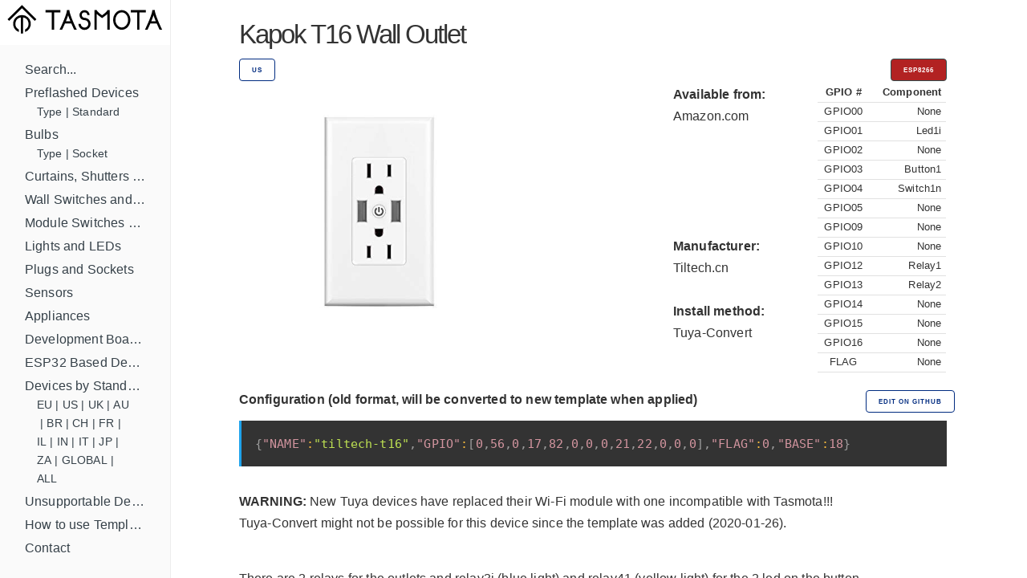

--- FILE ---
content_type: text/html; charset=utf-8
request_url: https://templates.blakadder.com/kapok_T16.html
body_size: 3415
content:
<!DOCTYPE html>
<html lang="en">
	<head>
  <meta charset="utf-8">
  <meta http-equiv="X-UA-Compatible" content="IE=edge">
  <meta name="viewport" content="width=device-width, initial-scale=1">


<!-- Define multiple use variables -->




  <!-- HTML Meta Tags -->

<link rel="shortcut icon" type="image/x-icon" href="/favicon.ico"> 
<link rel="canonical" href="https://templates.blakadder.com/kapok_T16.html">
<meta name="keywords" content="tasmota, templates, tuya, esp8266, esp8285, esp32, esp32-c3, esp32-s2, template, gpio, smarthome, home assistant, smart home, diy, wifi, wi-fi, openhab">  
<meta name="viewport" content="width=device-width, initial-scale=1.0, maximum-scale=1.0">

<!-- General Tags -->
<title>Kapok T16 Wall Outlet Configuration for Tasmota</title> 

<meta name="title" content="Kapok T16 Wall Outlet Configuration for Tasmota">
<meta name="description" content="Configure your smart wall outlet to work with Tasmota open source firmware.">

<!-- Google / Search Engine Tags -->
<meta itemprop="name" content="Kapok T16 Wall Outlet Configuration for Tasmota">
<meta itemprop="description" content="Configure your smart wall outlet to work with Tasmota open source firmware.">
<meta itemprop="image" content="https://user-images.githubusercontent.com/5904370/73145163-45ee0200-40ac-11ea-9256-312c0565669f.png">

<meta property="og:type" content="website">
<meta property="og:title" content="Kapok T16 Wall Outlet Configuration for Tasmota">
<meta property="og:description" content="Configure your smart wall outlet to work with Tasmota open source firmware.">
<meta property="og:image" content="https://user-images.githubusercontent.com/5904370/73145163-45ee0200-40ac-11ea-9256-312c0565669f.png">
<meta property="og:url" content="https://templates.blakadder.com/kapok_T16.html">
												 
<!-- Twitter Meta Tags -->
<meta name="twitter:title" content="Kapok T16 Wall Outlet Configuration for Tasmota">
<meta name="twitter:description" content="Configure your smart wall outlet to work with Tasmota open source firmware.">
<meta name="twitter:image" content="https://user-images.githubusercontent.com/5904370/73145163-45ee0200-40ac-11ea-9256-312c0565669f.png">
<meta name="twitter:card" content="summary_large_image">
<meta name="twitter:site:id" content="blakadder_">
<meta name="twitter:creator:id" content="blakadder_">
<link rel="stylesheet" href="/assets/css/docs.css">



<script>
    (function(i,s,o,g,r,a,m){i['GoogleAnalyticsObject']=r;i[r]=i[r]||function(){
    (i[r].q=i[r].q||[]).push(arguments)},i[r].l=1*new Date();a=s.createElement(o),
    m=s.getElementsByTagName(o)[0];a.async=1;a.src=g;m.parentNode.insertBefore(a,m)
    })(window,document,'script','https://www.google-analytics.com/analytics.js','ga');
  
    ga('create', 'UA-140681905-1', 'auto');
    ga('send', 'pageview');
  
  </script>


<link type="application/atom+xml" rel="alternate" href="https://templates.blakadder.com/feed.xml" title="Tasmota Device Templates Repository" />
  
</head>

	<body>
		<div class="wrapper">
			<sidebar class="sidebar" id="sidebar">
	<div class="sidebar-mobile">
		<img src="/assets/images/menu.svg" class="menu-icon" id="menu" />
		<img src="/assets/images/close.svg" class="close-icon" id="close" />
	</div>
		<a href="/index.html"><img src="/assets/images/logo.svg" alt="Logo"></a>
	<!-- <div class="search">
	<input type="text" class="search-input" id="search-input" placeholder="Search by device name, type or model ..." />
</div>
 -->
	<div class="sidebar-main">
		<ul class="navigation" id="navigation">
    <!-- <li>Devices by Type -->
        
    
        <li><a class="" href="/search.html">Search...</a>
            <ul class="subnav" id="navigation"><li><div style="display: flex; flex-flow: row wrap; " id="subnav"></div></li>
            </ul>
        </li>
    
        <li><a class="" href="/preflashed.html">Preflashed Devices</a>
            <ul class="subnav" id="navigation"><li><div style="display: flex; flex-flow: row wrap; " id="subnav">
            <a class="" href="/preflashed-type.html">Type</a>&nbsp;|&nbsp; 
            
            <a class="" href="/preflashed-stand.html">Standard</a> 
            </div></li>
            </ul>
        </li>
    
        <li><a class="" href="/bulb.html">Bulbs</a>
            <ul class="subnav" id="navigation"><li><div style="display: flex; flex-flow: row wrap; " id="subnav">
            <a class="" href="/bulb-type.html">Type</a>&nbsp;|&nbsp; 
            
            <a class="" href="/bulb-socket.html">Socket</a> 
            </div></li>
            </ul>
        </li>
    
        <li><a class="" href="/cover.html">Curtains, Shutters and Shades</a>
            <ul class="subnav" id="navigation"><li><div style="display: flex; flex-flow: row wrap; " id="subnav"></div></li>
            </ul>
        </li>
    
        <li><a class="" href="/switch.html">Wall Switches and Dimmers</a>
            <ul class="subnav" id="navigation"><li><div style="display: flex; flex-flow: row wrap; " id="subnav"></div></li>
            </ul>
        </li>
    
        <li><a class="" href="/relay.html">Module Switches and Dimmers</a>
            <ul class="subnav" id="navigation"><li><div style="display: flex; flex-flow: row wrap; " id="subnav"></div></li>
            </ul>
        </li>
    
        <li><a class="" href="/light.html">Lights and LEDs</a>
            <ul class="subnav" id="navigation"><li><div style="display: flex; flex-flow: row wrap; " id="subnav"></div></li>
            </ul>
        </li>
    
        <li><a class="" href="/plug.html">Plugs and Sockets</a>
            <ul class="subnav" id="navigation"><li><div style="display: flex; flex-flow: row wrap; " id="subnav"></div></li>
            </ul>
        </li>
    
        <li><a class="" href="/sensors.html">Sensors</a>
            <ul class="subnav" id="navigation"><li><div style="display: flex; flex-flow: row wrap; " id="subnav"></div></li>
            </ul>
        </li>
    
        <li><a class="" href="/misc.html">Appliances</a>
            <ul class="subnav" id="navigation"><li><div style="display: flex; flex-flow: row wrap; " id="subnav"></div></li>
            </ul>
        </li>
    
        <li><a class="" href="/diy.html">Development Boards and Modules</a>
            <ul class="subnav" id="navigation"><li><div style="display: flex; flex-flow: row wrap; " id="subnav"></div></li>
            </ul>
        </li>
    
        <li><a class="" href="/esp32.html">ESP32 Based Devices</a>
            <ul class="subnav" id="navigation"><li><div style="display: flex; flex-flow: row wrap; " id="subnav"></div></li>
            </ul>
        </li>
    
        <li><a class="" href="/standard.html">Devices by Standard</a>
            <ul class="subnav" id="navigation"><li><div style="display: flex; flex-flow: row wrap; " id="subnav">
            <a class="" href="/eu.html">EU</a>&nbsp;|&nbsp; 
            
            <a class="" href="/us.html">US</a>&nbsp;|&nbsp; 
            
            <a class="" href="/uk.html">UK</a>&nbsp;|&nbsp; 
            
            <a class="" href="/au.html">AU</a>&nbsp;|&nbsp; 
            
            <a class="" href="/br.html">BR</a>&nbsp;|&nbsp; 
            
            <a class="" href="/ch.html">CH</a>&nbsp;|&nbsp; 
            
            <a class="" href="/fr.html">FR</a>&nbsp;|&nbsp; 
            
            <a class="" href="/il.html">IL</a>&nbsp;|&nbsp; 
            
            <a class="" href="/in.html">IN</a>&nbsp;|&nbsp; 
            
            <a class="" href="/it.html">IT</a>&nbsp;|&nbsp; 
            
            <a class="" href="/jp.html">JP</a>&nbsp;|&nbsp; 
            
            <a class="" href="/za.html">ZA</a>&nbsp;|&nbsp; 
            
            <a class="" href="/global.html">GLOBAL</a>&nbsp;|&nbsp; 
            
            <a class="" href="/all.html">ALL</a> 
            </div></li>
            </ul>
        </li>
    
        <li><a class="" href="/unsupported.html">Unsupportable Devices</a>
            <ul class="subnav" id="navigation"><li><div style="display: flex; flex-flow: row wrap; " id="subnav"></div></li>
            </ul>
        </li>
    
        <li><a class="" href="/howto.html">How to use Templates?</a>
            <ul class="subnav" id="navigation"><li><div style="display: flex; flex-flow: row wrap; " id="subnav"></div></li>
            </ul>
        </li>
    
        <li><a class="" href="//blakadder.com/contact">Contact</a>
            <ul class="subnav" id="navigation"><li><div style="display: flex; flex-flow: row wrap; " id="subnav"></div></li>
            </ul>
        </li>
    
    <br>
    <div id="navigation" style="text-align: center; ">
        <a class="button button button-black" href="new.html">Add new template</a>
        <br>
        <a href="https://twitter.com/intent/tweet?screen_name=blakadder_&ref_src=twsrc%5Etfw" class="twitter-mention-button" data-show-count="false">Tweet to @blakadder_</a><script async src="https://platform.twitter.com/widgets.js" charset="utf-8"></script>
        <a href="https://paypal.me/tasmotatemplates" target="_blank"><img src="https://img.shields.io/static/v1?logo=paypal&label=&message=donate&color=slategrey"></a><a href="https://ko-fi.com/S6S650JEK" target="_blank"><img src="https://img.shields.io/static/v1?logo=kofi&label=&message=buy%20me%20a%20coffee&color=FBAA19&labelColor=434B57"></a>
        <span style="font-size:0.7em;">When purchasing devices through affiliated links you support this site!</span>
    </div>
    <div id="navigation" style="text-align: center; ">
    <br>
    <br>
    <br>
    </div>
		<!-- <ul id="search-results" class="navigation" ></ul><BR> -->
	</div> 
</sidebar>
			<main class="content">
					<div class="inner">
			<div class="container">

<div class="row">
  <div class="column">
    <span style="font-size: 3.25rem; font-weight: 400; letter-spacing: -.2rem;">Kapok T16  Wall Outlet</span> 
  </div>
</div>
<div class="row">
  <div class="column column-90">
    
    
      <a class="button button-outline button-small" href="us.html">US</a>
      
  </div>
  <div class="column column-10">
    <button class="button button-red button-small">
      ESP8266
      
    </id>
  </div>
</div>
<div class="row">
  <div class="column column-60"> 
    <img src="https://user-images.githubusercontent.com/5904370/73145163-45ee0200-40ac-11ea-9256-312c0565669f.png" alt="Kapok T16" style="max-height: 350px; max-width: 450px;">
  </div>
  <div class="column">
    <p>
    <b>
  Available from:
      </b>
      <br>
    <a class="menu" href="
https://www.amazon.com/dp/B07GPCQGDF?tag=blakaddertemp-20
">Amazon.com</a>
    <br>
    <a class="menu" href="

"></a>
    <br>
    <a class="menu" href="

"></a>
    <br>
    <a class="menu" href="

"></a>
    <br>
    <a class="menu" href="

"></a>
    <br><br>
    
      <b>
  Manufacturer:
      </b>
      <br>
      <a class="menu" href="
http://www.tiltech.cn/shop/featured/smart-wall-outlet/
">Tiltech.cn</a>
      
    <br><br>

    
    <b>
      Install method:
    </b>
    <br>
      
      <a class="menu" href="https://github.com/ct-Open-Source/tuya-convert" target="_blank">Tuya-Convert</a>
      
    
    <br>
    </div>
    <div class="column" style="overflow-y: auto; height: 380px;">
      
<table style="font-size: 1.25rem; width: 100%;">
<tr><th>GPIO #</th><th>Component</th></tr>
  
  
  
<tr>
    <td>GPIO00 
        
    </td>
    <td>
        
        None   
        
    </td class="small">
</tr>

<tr>
    <td>GPIO01 
        
    </td>
    <td>
        
        Led1i  
        
    </td class="small">
</tr>

<tr>
    <td>GPIO02 
        
    </td>
    <td>
        
        None   
        
    </td class="small">
</tr>

<tr>
    <td>GPIO03 
        
    </td>
    <td>
        
        Button1
        
    </td class="small">
</tr>

<tr>
    <td>GPIO04 
        
    </td>
    <td>
        
        Switch1n    
        
    </td class="small">
</tr>

<tr>
    <td>GPIO05 
        
    </td>
    <td>
        
        None   
        
    </td class="small">
</tr>

<tr>
    <td>GPIO09
        
    </td>
    <td>
        
        None   
        
    </td class="small">
</tr>

<tr>
    <td>GPIO10   
        
    </td>
    <td>
        
        None   
        
    </td class="small">
</tr>

<tr>
    <td>GPIO12
        
    </td>
    <td>
        
        Relay1 
        
    </td class="small">
</tr>

<tr>
    <td>GPIO13
        
    </td>
    <td>
        
        Relay2 
        
    </td class="small">
</tr>

<tr>
    <td>GPIO14
        
    </td>
    <td>
        
        None   
        
    </td class="small">
</tr>

<tr>
    <td>GPIO15
        
    </td>
    <td>
        
        None   
        
    </td class="small">
</tr>

<tr>
    <td>GPIO16
        
    </td>
    <td>
        
        None   
        
    </td class="small">
</tr>

<tr>
    <td>FLAG</td>
    <td>
        
        
        None
        
    </td>
</tr>
</table>


    </div>
</div>

















<div class="row">
  <div class="column"><strong>Configuration (old format, will be converted to new template when applied)</strong></div>
  <div class="column-10"><a class="button button-outline button-small menu" href="https://github.com/blakadder/templates/tree/master/_templates/kapok_T16">Edit on GitHub</a></div>
  </div>
<div class="row">
  <div class="column column-100">
    <pre><code class="language-json" style="white-space: nowrap">{"NAME":"tiltech-t16","GPIO":[0,56,0,17,82,0,0,0,21,22,0,0,0],"FLAG":0,"BASE":18}</code></pre>
  </div>
</div>
  <!-- Alternative template -->
  


<div>
  

  

  

  

  

  
    
    
    
  

  <!--  -->

  

  

  <!--  -->

  

  

  

  

  
  
  

  

  
  <b>WARNING:</b> New Tuya devices have replaced their Wi-Fi module with one incompatible with Tasmota!!!<br>
  Tuya-Convert might not be possible for this device since the template was added (2020-01-26).<br><br>
  <p>
  

  

  

  

  

  

  

  

  
  
  <p>There are 2 relays for the outlets and relay3i (blue light) and relay41 (yellow light) for the 2 led on the button.</p>

<p>Rule for on/off button press requires SUPPORT_IF_STATEMENT update</p>

<pre><code class="language-console">RULE1 ON BUTTON1#STATE=2 DO IF (var1!=1) POWER1 1; POWER2 1; VAR1 1 ELSE POWER1 0; POWER2 0; VAR1 0 ENDIF ENDON
</code></pre>
 

  

  

  

  

  

  

  

  

</div>

<div id="amzn-assoc-ad-c632316f-24d7-45e3-9fd2-4f1038ceddbc"></div><script async src="//z-na.amazon-adsystem.com/widgets/onejs?MarketPlace=US&adInstanceId=c632316f-24d7-45e3-9fd2-4f1038ceddbc"></script>

				</div>
			</main>
		</div>
		<script src="/assets/js/zepto.min.js"></script>
<script src="/assets/js/lunr.min.js"></script>
<script src="/assets/js/prism.js"></script>
<script src="/assets/js/copy.js"></script>
<script src="/assets/js/database.js"></script>
<script src="/assets/js/search.js"></script>
<script src="/assets/js/mobile-navigation.js"></script>

	</body>
</html>
